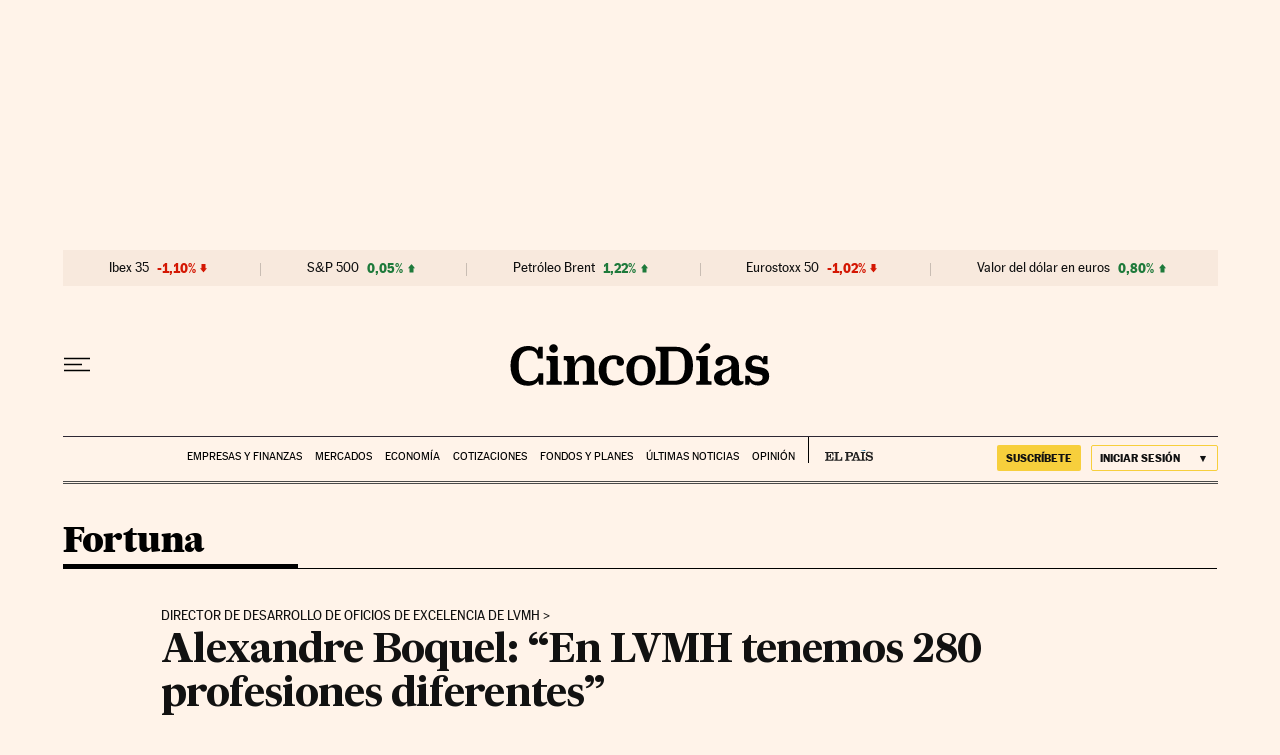

--- FILE ---
content_type: application/javascript; charset=utf-8
request_url: https://fundingchoicesmessages.google.com/f/AGSKWxV501MIPW8PhVhml6lN72SwQ4PKjg3Mtj-imO9dPMctfJedBhehXHfJie7fAc12UXmfrT4Sh9DECPAJaqvCD4wMQ27k24hBs17Qj6vw_AHODLLtGjF7cLloClOfxF5WbOK9ylqk_uvqQu5vJafB7L1xkTYsEHviqS71eULdM-u0-Cd9ZpmhZBIF9ZRI/_/x5advcorner./channelblockads./players/ads.,728x90,.adserve.
body_size: -1284
content:
window['0427013e-3cff-4cda-8694-1158ec12c14c'] = true;